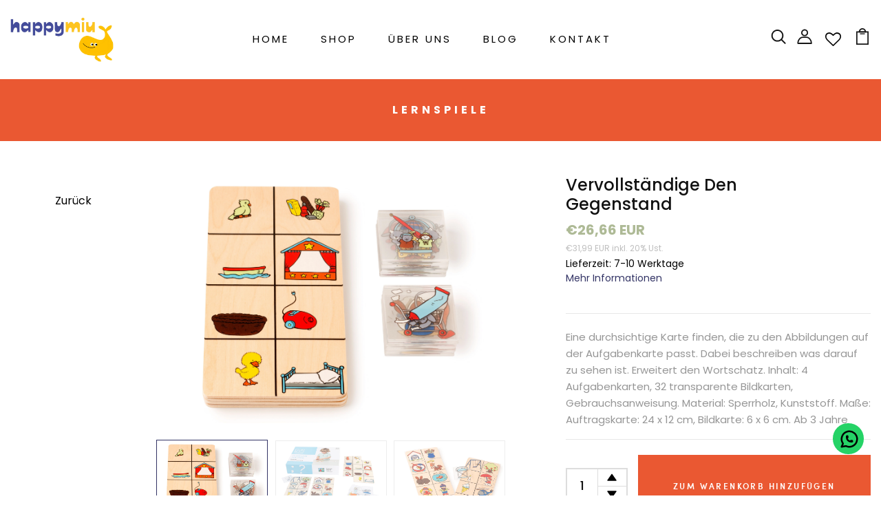

--- FILE ---
content_type: text/css
request_url: https://happymiu.at/cdn/shop/t/2/compiled_assets/styles.css?v=6082
body_size: -301
content:
#home_katalog{padding:75px 0}#home_katalog h3{text-align:center;margin:0 auto;display:flex;width:fit-content}#home_katalog .grid{margin-top:50px;display:flex;align-items:center;justify-content:center;gap:50px}@media only screen and (max-width: 1200px){#home_katalog .grid{justify-content:center;flex-direction:column}}section.unterkat_head{min-height:175px;padding-top:0;background-image:none!important}section.unterkat_head{min-height:175px;padding-top:0;background-image:none!important;margin-bottom:50px;background-color:var(--hort)}section.unterkat_head .maxus-titlebox{height:175px;display:flex;justify-content:center;align-items:center;margin:0}section.unterkat_head .maxus-titlebox h2{color:#fff;display:flex;justify-content:center;align-items:center;height:100%;letter-spacing:5px;font-weight:700;font-size:4rem;text-transform:uppercase;margin-bottom:0!important}section.unterkat_head .maxus-titlebox div.text-center{display:flex}.bread-crumb{display:none}.unterkat_items{display:flex;flex-wrap:wrap;gap:24px;justify-content:left;align-items:center;margin-top:50px}.unterkat_items a{display:flex;flex-direction:column;justify-content:center;align-items:center}
/*# sourceMappingURL=/cdn/shop/t/2/compiled_assets/styles.css.map?v=6082 */


--- FILE ---
content_type: text/javascript
request_url: https://happymiu.at/cdn/shop/t/2/assets/farbmuster.js?v=71407293916216676561675256950
body_size: -454
content:
$(document).ready(function(){console.log("ready for klick"),$(".prod_extended .gallery-control .engoj_img_variant img").click(function(){var img_src=$(this).attr("src");setTimeout(function(){var akt=$(".img_thumb .slick-track .slick-slide img");akt.attr("src",img_src)},50)})});
//# sourceMappingURL=/cdn/shop/t/2/assets/farbmuster.js.map?v=71407293916216676561675256950
